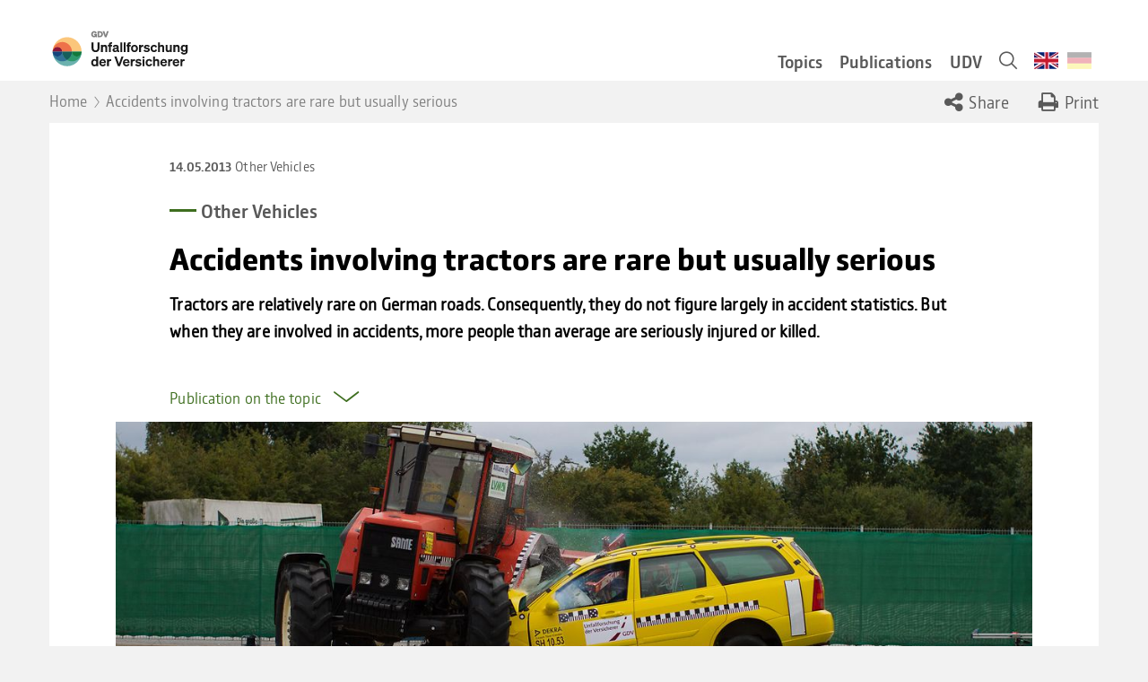

--- FILE ---
content_type: text/html;charset=UTF-8
request_url: https://www.udv.de/udv-en/accidents-involving-tractors-are-rare-but-usually-serious-75326
body_size: 9835
content:
<!DOCTYPE html>
<html lang="en" itemscope itemtype="http://schema.org/WebPage">

<head >
<meta charset="UTF-8"/>
<meta http-equiv="x-ua-compatible" content="ie=edge">
<title >Accidents involving tractors are rare but usually serious </title>
<meta name="description" content="
Tractors are relatively rare on German roads. Consequently, they do not figure largely in accident statistics. But when they are involved in..."/>
<meta name="viewport" content="width=device-width, initial-scale=1"/>
<link rel="apple-touch-icon" href="/resource/crblob/76344/5f1a7c2d701eae50e9b6ad3696ade226/appletouchicon-png-data.png">
<link rel="icon" type="image/png" sizes="32x32" href="/resource/crblob/76348/e358149a7e28cee8c034007634016682/favicon32-png-data.png">
<meta name="theme-color" content="#ffffff">
<link rel="canonical" href="https://www.udv.de/udv-en/accidents-involving-tractors-are-rare-but-usually-serious-75326"/>
<link rel="alternate" hreflang="de" href="https://www.udv.de/udv/themen/unfaelle-mit-traktoren-zwar-selten-aber-meist-schwer-80970"
title="German | German"/>
<meta name="robots" content="all"/>
<meta name="google-site-verification" content="i5ZcEHfWqJh19VwjPcjqllpPYnoTp84DCbKmNfZjFrA" />
<!-- Matomo -->
<script type="text/javascript" data-consent-category="c54">
var _paq = window._paq || [];
_paq.push(['requireConsent']);
_paq.push(['setConsentGiven']);
_paq.push(['trackPageView']);
_paq.push(['enableLinkTracking']);
(function () {
var u = "//analytic.gdv.de/";
_paq.push(['setTrackerUrl', u + 'matomo.php']);
_paq.push(['setSiteId', 31]);
var d = document, g = d.createElement('script'), s = d.getElementsByTagName('script')[0];
g.type = 'text/javascript';
g.async = true;
g.defer = true;
g.src = u + 'matomo.js';
s.parentNode.insertBefore(g, s);
})();
</script>
<!-- End Matomo Code -->
<!-- Matomo Tag Manager -->
<script type="text/javascript">
var _mtm = _mtm || [];
_mtm.push({'mtm.startTime': (new Date().getTime()), 'event': 'mtm.Start'});
var d=document, g=d.createElement('script'), s=d.getElementsByTagName('script')[0];
g.type='text/javascript';
g.async=true;
g.defer=true;
g.src='https://analytic.gdv.de/js/container_l9ORNYKz.js';
s.parentNode.insertBefore(g,s);
</script>
<!-- End Matomo Tag Manager -->
<meta name="format-detection" content="telephone=no">
<meta property="og:url" content="https://www.udv.de/udv-en/accidents-involving-tractors-are-rare-but-usually-serious-75326"/>
<meta property="og:type" content="article"/>
<meta property="og:title" content="Accidents involving tractors are rare but usually serious"/>
<meta property="og:locale" content="de_DE"/>
<meta property="og:description" content="
Tractors are relatively rare on German roads. Consequently, they do not figure largely in accident statistics. But when they are involved in accidents, more people than average are seriously injured or killed. "/>
<meta property="og:image" content="https://www.udv.de/resource/image/75320/2x1/640/320/8a85fda22d9a1bd8e2fbda85de4bdd7/77654A203EFF681FF5CB4C41D0BD6430/bild.jpg"/>
<meta property="og:image:width" content="640"/>
<meta property="og:image:height" content="320"/>
<meta name="twitter:card" content="summary_large_image">
<script>document.documentElement.className = document.documentElement.className.replace(/no-js/g, 'js');</script>
<link rel="stylesheet" href="https://www.udv.de/resource/themes/udv/css/udv-72616-7.css" />
</head>
<body id="top" class="category--lightgray-light" >
<a href="#" target=""
class="button button--text-icon button--icon-only button--nomargin category--darkgray-light-transparent-8 scroll-to-top "
>
<span>
<span class="color--white ">
<i class="icon-up-open-big icon-1-5x"></i>
</span>
</span>
</a>
<script>window.gdprAppliesGlobally=true;if(!("cmp_id" in window)){window.cmp_id=27090}if(!("cmp_params" in window)){window.cmp_params=""}if(!("cmp_host" in window)){window.cmp_host="c.delivery.consentmanager.net"}if(!("cmp_cdn" in window)){window.cmp_cdn="cdn.consentmanager.net"}if(!("cmp_proto" in window)){window.cmp_proto="https:"}window.cmp_getsupportedLangs=function(){var b=["DE","EN","FR","IT","NO","DA","FI","ES","PT","RO","BG","ET","EL","GA","HR","LV","LT","MT","NL","PL","SV","SK","SL","CS","HU","RU","SR","ZH","TR","UK","AR","BS"];if("cmp_customlanguages" in window){for(var a=0;a<window.cmp_customlanguages.length;a++){b.push(window.cmp_customlanguages[a].l.toUpperCase())}}return b};window.cmp_getRTLLangs=function(){return["AR"]};window.cmp_getlang=function(j){if(typeof(j)!="boolean"){j=true}if(j&&typeof(cmp_getlang.usedlang)=="string"&&cmp_getlang.usedlang!==""){return cmp_getlang.usedlang}var g=window.cmp_getsupportedLangs();var c=[];var f=location.hash;var e=location.search;var a="languages" in navigator?navigator.languages:[];if(f.indexOf("cmplang=")!=-1){c.push(f.substr(f.indexOf("cmplang=")+8,2).toUpperCase())}else{if(e.indexOf("cmplang=")!=-1){c.push(e.substr(e.indexOf("cmplang=")+8,2).toUpperCase())}else{if("cmp_setlang" in window&&window.cmp_setlang!=""){c.push(window.cmp_setlang.toUpperCase())}else{if(a.length>0){for(var d=0;d<a.length;d++){c.push(a[d])}}}}}if("language" in navigator){c.push(navigator.language)}if("userLanguage" in navigator){c.push(navigator.userLanguage)}var h="";for(var d=0;d<c.length;d++){var b=c[d].toUpperCase();if(g.indexOf(b)!=-1){h=b;break}if(b.indexOf("-")!=-1){b=b.substr(0,2)}if(g.indexOf(b)!=-1){h=b;break}}if(h==""&&typeof(cmp_getlang.defaultlang)=="string"&&cmp_getlang.defaultlang!==""){return cmp_getlang.defaultlang}else{if(h==""){h="EN"}}h=h.toUpperCase();return h};(function(){var n=document;var p=window;var f="";var b="_en";if("cmp_getlang" in p){f=p.cmp_getlang().toLowerCase();if("cmp_customlanguages" in p){for(var h=0;h<p.cmp_customlanguages.length;h++){if(p.cmp_customlanguages[h].l.toUpperCase()==f.toUpperCase()){f="en";break}}}b="_"+f}function g(e,d){var l="";e+="=";var i=e.length;if(location.hash.indexOf(e)!=-1){l=location.hash.substr(location.hash.indexOf(e)+i,9999)}else{if(location.search.indexOf(e)!=-1){l=location.search.substr(location.search.indexOf(e)+i,9999)}else{return d}}if(l.indexOf("&")!=-1){l=l.substr(0,l.indexOf("&"))}return l}var j=("cmp_proto" in p)?p.cmp_proto:"https:";var o=["cmp_id","cmp_params","cmp_host","cmp_cdn","cmp_proto"];for(var h=0;h<o.length;h++){if(g(o[h],"%%%")!="%%%"){window[o[h]]=g(o[h],"")}}var k=("cmp_ref" in p)?p.cmp_ref:location.href;var q=n.createElement("script");q.setAttribute("data-cmp-ab","1");var c=g("cmpdesign","");var a=g("cmpregulationkey","");q.src=j+"//"+p.cmp_host+"/delivery/cmp.php?id="+p.cmp_id+"&h="+encodeURIComponent(k)+(c!=""?"&cmpdesign="+encodeURIComponent(c):"")+(a!=""?"&cmpregulationkey="+encodeURIComponent(a):"")+("cmp_params" in p?"&"+p.cmp_params:"")+(n.cookie.length>0?"&__cmpfcc=1":"")+"&l="+f.toLowerCase()+"&o="+(new Date()).getTime();q.type="text/javascript";q.async=true;if(n.currentScript){n.currentScript.parentElement.appendChild(q)}else{if(n.body){n.body.appendChild(q)}else{var m=n.getElementsByTagName("body");if(m.length==0){m=n.getElementsByTagName("div")}if(m.length==0){m=n.getElementsByTagName("span")}if(m.length==0){m=n.getElementsByTagName("ins")}if(m.length==0){m=n.getElementsByTagName("script")}if(m.length==0){m=n.getElementsByTagName("head")}if(m.length>0){m[0].appendChild(q)}}}var q=n.createElement("script");q.src=j+"//"+p.cmp_cdn+"/delivery/js/cmp"+b+".min.js";q.type="text/javascript";q.setAttribute("data-cmp-ab","1");q.async=true;if(n.currentScript){n.currentScript.parentElement.appendChild(q)}else{if(n.body){n.body.appendChild(q)}else{var m=n.getElementsByTagName("body");if(m.length==0){m=n.getElementsByTagName("div")}if(m.length==0){m=n.getElementsByTagName("span")}if(m.length==0){m=n.getElementsByTagName("ins")}if(m.length==0){m=n.getElementsByTagName("script")}if(m.length==0){m=n.getElementsByTagName("head")}if(m.length>0){m[0].appendChild(q)}}}})();window.cmp_addFrame=function(b){if(!window.frames[b]){if(document.body){var a=document.createElement("iframe");a.style.cssText="display:none";a.name=b;document.body.appendChild(a)}else{window.setTimeout(window.cmp_addFrame,10,b)}}};window.cmp_rc=function(h){var b=document.cookie;var f="";var d=0;while(b!=""&&d<100){d++;while(b.substr(0,1)==" "){b=b.substr(1,b.length)}var g=b.substring(0,b.indexOf("="));if(b.indexOf(";")!=-1){var c=b.substring(b.indexOf("=")+1,b.indexOf(";"))}else{var c=b.substr(b.indexOf("=")+1,b.length)}if(h==g){f=c}var e=b.indexOf(";")+1;if(e==0){e=b.length}b=b.substring(e,b.length)}return(f)};window.cmp_stub=function(){var a=arguments;__cmapi.a=__cmapi.a||[];if(!a.length){return __cmapi.a}else{if(a[0]==="ping"){if(a[1]===2){a[2]({gdprApplies:gdprAppliesGlobally,cmpLoaded:false,cmpStatus:"stub",displayStatus:"hidden",apiVersion:"2.0",cmpId:31},true)}else{a[2]({gdprAppliesGlobally:gdprAppliesGlobally,cmpLoaded:false},true)}}else{if(a[0]==="getUSPData"){a[2]({version:1,uspString:window.cmp_rc("")},true)}else{if(a[0]==="getTCData"){__cmapi.a.push([].slice.apply(a))}else{if(a[0]==="addEventListener"||a[0]==="removeEventListener"){__cmapi.a.push([].slice.apply(a))}else{if(a.length==4&&a[3]===false){a[2]({},false)}else{__cmapi.a.push([].slice.apply(a))}}}}}}};window.cmp_msghandler=function(d){var a=typeof d.data==="string";try{var c=a?JSON.parse(d.data):d.data}catch(f){var c=null}if(typeof(c)==="object"&&c!==null&&"__cmpCall" in c){var b=c.__cmpCall;window.__cmp(b.command,b.parameter,function(h,g){var e={__cmpReturn:{returnValue:h,success:g,callId:b.callId}};d.source.postMessage(a?JSON.stringify(e):e,"*")})}if(typeof(c)==="object"&&c!==null&&"__cmapiCall" in c){var b=c.__cmapiCall;window.__cmapi(b.command,b.parameter,function(h,g){var e={__cmapiReturn:{returnValue:h,success:g,callId:b.callId}};d.source.postMessage(a?JSON.stringify(e):e,"*")})}if(typeof(c)==="object"&&c!==null&&"__uspapiCall" in c){var b=c.__uspapiCall;window.__uspapi(b.command,b.version,function(h,g){var e={__uspapiReturn:{returnValue:h,success:g,callId:b.callId}};d.source.postMessage(a?JSON.stringify(e):e,"*")})}if(typeof(c)==="object"&&c!==null&&"__tcfapiCall" in c){var b=c.__tcfapiCall;window.__tcfapi(b.command,b.version,function(h,g){var e={__tcfapiReturn:{returnValue:h,success:g,callId:b.callId}};d.source.postMessage(a?JSON.stringify(e):e,"*")},b.parameter)}};window.cmp_setStub=function(a){if(!(a in window)||(typeof(window[a])!=="function"&&typeof(window[a])!=="object"&&(typeof(window[a])==="undefined"||window[a]!==null))){window[a]=window.cmp_stub;window[a].msgHandler=window.cmp_msghandler;window.addEventListener("message",window.cmp_msghandler,false)}};window.cmp_addFrame("__cmapiLocator");window.cmp_addFrame("__cmpLocator");window.cmp_addFrame("__uspapiLocator");window.cmp_addFrame("__tcfapiLocator");window.cmp_setStub("__cmapi");window.cmp_setStub("__cmp");window.cmp_setStub("__tcfapi");window.cmp_setStub("__uspapi");</script>
<header>
<nav class="navbar">
<div class="container container--navbar category--white">
<div class="row">
<div class="columns small-12">
<div class="row align-justify align-bottom small-collapse mmedium-uncollapse">
<div class="columns hide-for-mmedium navbar__brand hide-for-print">
<a href="https://www.udv.de/udv-en" title="Home">
<div class="brand brand--narrow"></div>
</a>
</div>
<div class="columns show-for-mmedium navbar__brand">
<a href="https://www.udv.de/udv-en" title="Home">
<div class="brand brand--wide"></div>
</a>
</div>
<div class="columns shrink hide-for-print">
<ul class="menu menu--mega">
<li class="menu__item show-for-mmedium ">
<a class="semi-title semi-title--large" data-mega-target="menu_76094">Topics</a>
</li>
<li class="menu__item show-for-mmedium ">
<a href="https://www.udv.de/udv-en/publications"
class="semi-title semi-title--large"
>Publications</a>
</li>
<li class="menu__item show-for-mmedium ">
<a class="semi-title semi-title--large" data-mega-target="menu_76234">UDV</a>
</li>
<li class="menu__item menu__item--search ">
<a href="https://www.udv.de/udv-en/search-results"
class="semi-title semi-title--large" data-mega-target="search">
<i class="icon-search"></i>
</a>
</li>
<li class="menu__item show-for-mmedium menu__item--language">
<div class="navbar__language_wrapper">
<a href="https://www.udv.de/udv-en/accidents-involving-tractors-are-rare-but-usually-serious-75326" class="navbar__language"
title="United Kingdom">
<span class="navbar__language__flag navbar__language__flag--en navbar__language--active"></span>
</a>
<a href="https://www.udv.de/udv/themen/unfaelle-mit-traktoren-zwar-selten-aber-meist-schwer-80970" class="navbar__language"
title="Deutschland">
<span class="navbar__language__flag navbar__language__flag--de navbar__language--inactive"></span>
</a>
</div> </li>
<li class="menu__item navbar__hamburger hide-for-mmedium">
<a class="toggle-hamburger">
<i class="icon-menu"></i>
</a>
</li>
</ul>
</div>
</div>
</div>
</div>
</div>
<div id="dropdown" class="hide-for-print">
<div id="menu_76094" data-mega-menu
class="row small-collapse navbar__dropdown navbar__dropdown--hidden">
<div class="category--white">
<div class="columns small-12 navbar__title category--white">
<div class="row align-middle">
<div class="columns navbar__category ">
<div class="row">
<div class="columns small-12 hide-for-mmedium shrink-for-mmedium-and-up navbar__category-title">
<span class="title title--msmall color--bordeaux">Topics</span>
</div>
<div class="columns shrink align-self-right menu__close show-for-mmedium">
<a href="#" data-close-mega>
<span class="color--darkgray">
<i class="icon-cancel"></i>
</span>
</a>
</div>
</div>
<div class="row">
<div class="columns small-12">
<div class="navbar__submenu show-for-mmedium">
<div class="row">
<div class="columns column--margin-bottom small-12 mmedium-3">
<div class="row">
<div class="columns small-12 medium-4 mmedium-12">
<span class="semi-title semi-title--mregular color--bordeaux paragraph--bold">Vehicles</span>
</div>
<div class="columns small-11 small-offset-1 medium-offset-0 medium-8 mmedium-12">
<ul class="header__list">
<li class="header__list__item">
<a class="paragraph paragraph--regular color--black" href="https://www.udv.de/udv-en/topics/vehicles/occupant-protection" target="" >Occu&shy;pant protec&shy;tion</a> </li>
<li class="header__list__item">
<a class="paragraph paragraph--regular color--black" href="https://www.udv.de/udv-en/topics/vehicles/child-safety" target="" >Child safety</a> </li>
<li class="header__list__item">
<a class="paragraph paragraph--regular color--black" href="https://www.udv.de/udv-en/topics/vehicles/pedestrian-protection" target="" >Pede&shy;strian protec&shy;tion</a> </li>
<li class="header__list__item">
<a class="paragraph paragraph--regular color--black" href="https://www.udv.de/udv-en/topics/vehicles/cyclist-protection" target="" >Cyclist protec&shy;tion</a> </li>
<li class="header__list__item">
<a class="paragraph paragraph--regular color--black" href="https://www.udv.de/udv-en/topics/vehicles/driver-assistance-systems" target="" >Driver assi&shy;stance systems</a> </li>
<li class="header__list__item">
<a class="paragraph paragraph--regular color--black" href="https://www.udv.de/udv-en/topics/vehicles/automated-driving" target="" >Auto&shy;mated driving</a> </li>
<li class="header__list__item">
<a class="paragraph paragraph--regular color--black" href="https://www.udv.de/udv-en/topics/vehicles/technology" target="" >Tech&shy;no&shy;logy</a> </li>
<li class="header__list__item">
<a class="paragraph paragraph--regular color--black" href="https://www.udv.de/udv-en/topics/vehicles/truck" target="" >Truck</a> </li>
<li class="header__list__item">
<a class="paragraph paragraph--regular color--black" href="https://www.udv.de/udv-en/topics/vehicles/bus" target="" >Bus</a> </li>
<li class="header__list__item">
<a class="paragraph paragraph--regular color--black" href="https://www.udv.de/udv-en/topics/vehicles/motorcycle" target="" >Motor&shy;cycle</a> </li>
<li class="header__list__item">
<a class="paragraph paragraph--regular color--black" href="https://www.udv.de/udv-en/topics/vehicles/moped" target="" >Moped</a> </li>
<li class="header__list__item">
<a class="paragraph paragraph--regular color--black" href="https://www.udv.de/udv-en/topics/vehicles/other-vehicles" target="" >Other Vehicles</a> </li>
</ul>
</div>
</div>
</div>
<div class="columns column--margin-bottom small-12 mmedium-3">
<div class="row">
<div class="columns small-12 medium-4 mmedium-12">
<span class="semi-title semi-title--mregular color--bordeaux paragraph--bold">Road</span>
</div>
<div class="columns small-11 small-offset-1 medium-offset-0 medium-8 mmedium-12">
<ul class="header__list">
<li class="header__list__item">
<a class="paragraph paragraph--regular color--black" href="https://www.udv.de/udv-en/topics/road/motorway" target="" >Motorway</a> </li>
<li class="header__list__item">
<a class="paragraph paragraph--regular color--black" href="https://www.udv.de/udv-en/topics/road/rural-roads" target="" >Rural roads</a> </li>
<li class="header__list__item">
<a class="paragraph paragraph--regular color--black" href="https://www.udv.de/udv-en/topics/road/urban-roads" target="" >Urban roads</a> </li>
<li class="header__list__item">
<a class="paragraph paragraph--regular color--black" href="https://www.udv.de/udv-en/topics/road/intersections" target="" >Inter&shy;sec&shy;tions</a> </li>
<li class="header__list__item">
<a class="paragraph paragraph--regular color--black" href="https://www.udv.de/udv-en/topics/road/cycling-facilities" target="" >Cycling faci&shy;li&shy;ties</a> </li>
<li class="header__list__item">
<a class="paragraph paragraph--regular color--black" href="https://www.udv.de/udv-en/topics/road/pedestrian-facilities" target="" >Pede&shy;strian faci&shy;li&shy;ties</a> </li>
<li class="header__list__item">
<a class="paragraph paragraph--regular color--black" href="https://www.udv.de/udv-en/topics/road/rail-transport" target="" >Rail trans&shy;port</a> </li>
<li class="header__list__item">
<a class="paragraph paragraph--regular color--black" href="https://www.udv.de/udv-en/topics/road/traffic-safety-management" target="" >Traffic safety mana&shy;ge&shy;ment</a> </li>
</ul>
</div>
</div>
</div>
<div class="columns column--margin-bottom small-12 mmedium-3">
<div class="row">
<div class="columns small-12 medium-4 mmedium-12">
<span class="semi-title semi-title--mregular color--bordeaux paragraph--bold">Road user</span>
</div>
<div class="columns small-11 small-offset-1 medium-offset-0 medium-8 mmedium-12">
<ul class="header__list">
<li class="header__list__item">
<a class="paragraph paragraph--regular color--black" href="https://www.udv.de/udv-en/topics/road-user/traffic-climate" target="" >Traffic climate</a> </li>
<li class="header__list__item">
<a class="paragraph paragraph--regular color--black" href="https://www.udv.de/udv-en/topics/road-user/traffic-violations" target="" >Traffic viola&shy;tions</a> </li>
<li class="header__list__item">
<a class="paragraph paragraph--regular color--black" href="https://www.udv.de/udv-en/topics/road-user/distraction" target="" >Distrac&shy;tion</a> </li>
<li class="header__list__item">
<a class="paragraph paragraph--regular color--black" href="https://www.udv.de/udv-en/topics/road-user/driver-education" target="" >Driver educa&shy;tion</a> </li>
<li class="header__list__item">
<a class="paragraph paragraph--regular color--black" href="https://www.udv.de/udv-en/topics/road-user/driving-competence" target="" >Driving compe&shy;tence</a> </li>
<li class="header__list__item">
<a class="paragraph paragraph--regular color--black" href="https://www.udv.de/udv-en/topics/road-user/requirements-for-drivers" target="" >Requi&shy;re&shy;ments for drivers</a> </li>
<li class="header__list__item">
<a class="paragraph paragraph--regular color--black" href="https://www.udv.de/udv-en/topics/road-user/road-safety-education" target="" >Road safety educa&shy;tion</a> </li>
<li class="header__list__item">
<a class="paragraph paragraph--regular color--black" href="https://www.udv.de/udv-en/topics/road-user/e-mobility" target="" >E-mobi&shy;lity</a> </li>
<li class="header__list__item">
<a class="paragraph paragraph--regular color--black" href="https://www.udv.de/udv-en/topics/road-user/way-to-school" target="" >Way to school</a> </li>
</ul>
</div>
</div>
</div> </div>
</div>
</div>
</div>
</div>
</div>
</div>
</div>
</div>
<div id="menu_74950" data-mega-menu
class="row small-collapse navbar__dropdown navbar__dropdown--hidden">
<div class="category--white">
<div class="columns small-12 navbar__title category--white">
<div class="row align-middle">
<div class="columns navbar__category navbar__category__no-submenu">
<div class="row">
<div class="columns small-12 shrink-for-mmedium-and-up navbar__category-title">
<a href="https://www.udv.de/udv-en/publications" class="color--bordeaux title title--msmall">
Publications
</a>
</div>
<div class="columns shrink align-self-right menu__close show-for-mmedium">
<a href="#" data-close-mega>
<span class="color--darkgray">
<i class="icon-cancel"></i>
</span>
</a>
</div>
</div>
</div>
</div>
</div>
</div>
</div>
<div id="menu_76234" data-mega-menu
class="row small-collapse navbar__dropdown navbar__dropdown--hidden">
<div class="category--white">
<div class="columns small-12 navbar__title category--white">
<div class="row align-middle">
<div class="columns navbar__category ">
<div class="row">
<div class="columns small-12 hide-for-mmedium shrink-for-mmedium-and-up navbar__category-title">
<span class="title title--msmall color--bordeaux">UDV</span>
</div>
<div class="columns shrink align-self-right menu__close show-for-mmedium">
<a href="#" data-close-mega>
<span class="color--darkgray">
<i class="icon-cancel"></i>
</span>
</a>
</div>
</div>
<div class="row">
<div class="columns small-12">
<div class="navbar__submenu show-for-mmedium">
<div class="row">
<div class="columns column--margin-bottom small-12 mmedium-3">
<div class="row">
<div class="columns small-12 medium-4 mmedium-12">
<span class="semi-title semi-title--mregular color--bordeaux paragraph--bold"> </span>
</div>
<div class="columns small-11 small-offset-1 medium-offset-0 medium-8 mmedium-12">
<ul class="header__list">
<li class="header__list__item">
<a class="paragraph paragraph--regular color--black" href="https://www.udv.de/udv-en/udv/76230/about-us-76142" target="" >About us</a> </li>
<li class="header__list__item">
<a class="paragraph paragraph--regular color--black" href="https://www.udv.de/udv-en/udv/76230/contacts-76164" target="" >Contacts</a> </li>
<li class="header__list__item">
<a class="paragraph paragraph--regular color--black" href="https://www.udv.de/udv-en/udv/76230/contact-form-76204" target="" >Contact form</a> </li>
<li class="header__list__item">
<a class="paragraph paragraph--regular color--black" href="https://www.udv.de/udv-en/udv/76230/arrival-berlin-office--76154" target="" >Arrival Berlin office</a> </li>
</ul>
</div>
</div>
</div>
<div class="columns column--margin-bottom small-12 mmedium-3">
<div class="row">
<div class="columns small-12 medium-4 mmedium-12">
<span class="semi-title semi-title--mregular color--bordeaux paragraph--bold"> </span>
</div>
<div class="columns small-11 small-offset-1 medium-offset-0 medium-8 mmedium-12">
<ul class="header__list">
<li class="header__list__item">
<a class="paragraph paragraph--regular color--black" href="https://www.youtube.com/user/Unfallforschung/" target="_blank" >Youtube</a> </li>
</ul>
</div>
</div>
</div> </div>
</div>
</div>
</div>
</div>
</div>
</div>
</div>
</div>
<div class="row small-collapse navbar__dropdown navbar__dropdown--language category--white navbar__dropdown--hidden">
<div class="columns small-12 navbar__title">
<div class="row align-middle">
<div class="columns navbar__category">
<div class="row">
<div class="columns small-12 navbar__category-title">
<div class="row">
<div class="columns">
<span class="title title--msmall color--lightgray-light">Land</span>
</div>
<div class="columns shrink">
<div class="navbar__language_wrapper">
<a href="https://www.udv.de/udv-en/accidents-involving-tractors-are-rare-but-usually-serious-75326" class="navbar__language"
title="United Kingdom">
<span class="navbar__language__flag navbar__language__flag--en navbar__language--active"></span>
</a>
<a href="https://www.udv.de/udv/themen/unfaelle-mit-traktoren-zwar-selten-aber-meist-schwer-80970" class="navbar__language"
title="Deutschland">
<span class="navbar__language__flag navbar__language__flag--de navbar__language--inactive"></span>
</a>
</div> </div>
</div>
</div>
</div>
</div>
</div>
</div>
</div>
</div>
<div id="search" data-mega-menu
class="row hide-for-print small-collapse navbar__dropdown navbar__search navbar__dropdown--hidden hide-for-print">
<div class="category--white flex-container flex-dir-column align-right">
<div class="columns shrink menu__close show-for-mmedium">
<a href="#" data-close-mega>
<span class="color--darkgray-light">
<i class="icon-cancel"></i>
</span>
</a>
</div>
<div class="columns small-12">
<form class="" action="https://www.udv.de/service/suche/udv-en/76318" method="get" role="search" autocomplete="off" novalidate>
<div class="row align-justify">
<div class="columns small-12 medium-expand navbar__search_input field field--input field--input--bordeaux gdv__search_autosuggest">
<label class="title title--msmall color--bordeaux">
Search
</label>
<input id="searchterm" name="query" value="" data-gdv-autosuggest="https://www.udv.de/service/suche/udv-en/76318?rootNavigationId=75650"
type="text" class=" category--lightgray-light gdv__input"
placeholder="Search term">
</div>
<div class="columns small-12 shrink-for-medium-and-up">
<button type="submit"
class="button semi-title semi-title--mregular button--fullwidth button--nomargin category--transparent border border--bordeaux color--bordeaux "
>
<span>
<span class="semi-title semi-title--mregular color--bordeaux">Search</span>
</span>
</button>
</div>
</div>
</form> </div>
</div>
</div>
</nav>
</header>
<main itemprop="mainContentOfPage">
<div class="container">
<div class="row row--padding-bottom-05rem row--padding-top-05rem">
<div class="columns">
<div class="breadcrumbs__inner">
<a class="breadcrumb__item paragraph paragraph--regular color--black"
href="https://www.udv.de/udv-en">Home</a>
<span class="breadcrumb__item paragraph paragraph--regular color--black-transparent-8">Accidents involving tractors are rare but usually serious</span>
</div>
</div><div class="columns small-12 shrink-for-large-and-up hide-for-print">
<div class="social_media__container">
<div class="social_media__container__links">
<a href="https://www.facebook.com/sharer/sharer.php?u=https://www.udv.de/udv-en/accidents-involving-tractors-are-rare-but-usually-serious-75326" class="icon__link"
rel="noopener noreferrer" target="_blank">
<span class="icon__text hide-for-large">
<i class="icon-facebook color--darkgray icon-1-5x"></i>
</span>
</a>
<a href="https://x.com/share?text=Accidents involving tractors are rare but usually serious&amp;lang=en&amp;url=https://www.udv.de/udv-en/accidents-involving-tractors-are-rare-but-usually-serious-75326" class="icon__link"
rel="noopener noreferrer" target="_blank">
<span class="icon__text hide-for-large">
<i class="icon-twitter color--darkgray icon-1-5x"></i>
</span>
</a>
<a href="https://www.linkedin.com/shareArticle?mini=true&amp;url=https://www.udv.de/udv-en/accidents-involving-tractors-are-rare-but-usually-serious-75326" class="icon__link"
rel="noopener noreferrer" target="_blank">
<span class="icon__text hide-for-large">
<i class="icon-linkedin color--darkgray icon-1-5x"></i>
</span>
</a>
<a href="https://www.xing.com/spi/shares/new?url=https://www.udv.de/udv-en/accidents-involving-tractors-are-rare-but-usually-serious-75326" class="icon__link"
rel="noopener noreferrer" target="_blank">
<span class="icon__text hide-for-large">
<i class="icon-xing color--darkgray icon-1-5x"></i>
</span>
</a>
<a href="whatsapp://send?text=Accidents involving tractors are rare but usually serious https://www.udv.de/udv-en/accidents-involving-tractors-are-rare-but-usually-serious-75326" class="icon__link"
rel="noopener noreferrer" target="_blank">
<span class="icon__text hide-for-large">
<i class="icon-whatsapp color--darkgray icon-1-5x"></i>
</span>
</a>
<a href="fb-messenger://share/?link=https://www.udv.de/udv-en/accidents-involving-tractors-are-rare-but-usually-serious-75326" class="icon__link"
rel="noopener noreferrer" target="_blank">
<span class="icon__text hide-for-large">
<i class="icon-messenger color--darkgray icon-1-5x"></i>
</span>
</a>
<a href="#" class="icon__link" data-toggle=socialMedia
rel="noopener noreferrer" target="">
<span class="icon__text show-for-large">
<i class="icon-share color--darkgray icon-1-5x"></i>
<span class="show-for-large">
<span class="paragraph paragraph--mregular color--darkgray">Share</span>
</span>
</span>
</a>
<a href="mailto:?body=https://www.udv.de/udv-en/accidents-involving-tractors-are-rare-but-usually-serious-75326" class="icon__link"
rel="noopener noreferrer" target="_self">
<span class="icon__text hide-for-large">
<i class="icon-mail-alt color--darkgray icon-1-5x"></i>
</span>
</a>
<a href="javascript:if(window.print)window.print()" class="icon__link"
rel="noopener noreferrer" target="_self">
<span class="icon__text show-for-large">
<i class="icon-print color--darkgray icon-1-5x"></i>
<span class="show-for-large">
<span class="paragraph paragraph--mregular color--darkgray">Print</span>
</span>
</span>
</a>
</div>
<div class="social_media__container__dropdown" id="socialMedia" data-toggler=".open">
<ul class="category--darkgray">
<li>
<a href="https://www.facebook.com/sharer/sharer.php?u=https://www.udv.de/udv-en/accidents-involving-tractors-are-rare-but-usually-serious-75326" class="icon__link"
rel="noopener noreferrer" target="_blank">
<span class="icon__text ">
<i class="icon-facebook color--white icon-1-5x"></i>
<span class="">
<span class="paragraph paragraph--mregular color--white">Face&shy;book</span>
</span>
</span>
</a>
</li>
<li>
<a href="https://x.com/share?text=Accidents involving tractors are rare but usually serious&amp;lang=en&amp;url=https://www.udv.de/udv-en/accidents-involving-tractors-are-rare-but-usually-serious-75326" class="icon__link"
rel="noopener noreferrer" target="_blank">
<span class="icon__text ">
<i class="icon-twitter color--white icon-1-5x"></i>
<span class="">
<span class="paragraph paragraph--mregular color--white">X</span>
</span>
</span>
</a>
</li>
<li>
<a href="https://www.linkedin.com/shareArticle?mini=true&amp;url=https://www.udv.de/udv-en/accidents-involving-tractors-are-rare-but-usually-serious-75326" class="icon__link"
rel="noopener noreferrer" target="_blank">
<span class="icon__text ">
<i class="icon-linkedin color--white icon-1-5x"></i>
<span class="">
<span class="paragraph paragraph--mregular color--white">Lin&shy;ke&shy;dIn</span>
</span>
</span>
</a>
</li>
<li>
<a href="https://www.xing.com/spi/shares/new?url=https://www.udv.de/udv-en/accidents-involving-tractors-are-rare-but-usually-serious-75326" class="icon__link"
rel="noopener noreferrer" target="_blank">
<span class="icon__text ">
<i class="icon-xing color--white icon-1-5x"></i>
<span class="">
<span class="paragraph paragraph--mregular color--white">Xing</span>
</span>
</span>
</a>
</li>
<li class="hide-for-medium">
<a href="fb-messenger://share/?link=https://www.udv.de/udv-en/accidents-involving-tractors-are-rare-but-usually-serious-75326" class="icon__link"
rel="noopener noreferrer" target="_blank">
<span class="icon__text ">
<i class="icon-messenger color--white icon-1-5x"></i>
<span class="">
<span class="paragraph paragraph--mregular color--white">Mes&shy;sen&shy;ger</span>
</span>
</span>
</a>
</li>
<li class="hide-for-medium">
<a href="whatsapp://send?text=Accidents involving tractors are rare but usually serious https://www.udv.de/udv-en/accidents-involving-tractors-are-rare-but-usually-serious-75326" class="icon__link"
rel="noopener noreferrer" target="_blank">
<span class="icon__text ">
<i class="icon-whatsapp color--white icon-1-5x"></i>
<span class="">
<span class="paragraph paragraph--mregular color--white">Whats&shy;App</span>
</span>
</span>
</a>
</li>
<li>
<a href="mailto:?body=https://www.udv.de/udv-en/accidents-involving-tractors-are-rare-but-usually-serious-75326" class="icon__link"
rel="noopener noreferrer" target="_self">
<span class="icon__text ">
<i class="icon-mail-alt color--white icon-1-5x"></i>
<span class="">
<span class="paragraph paragraph--mregular color--white">Mail</span>
</span>
</span>
</a>
</li>
</ul>
</div>
</div>
</div> </div>
<div class="row">
<div class="columns article__wrapper">
<article class="category--white article__container rich-text" itemprop="mainEntity"
itemscope itemtype="http://schema.org/Article">
<header>
<span class="semi-title semi-title--small color--darkgray article__date">14.05.2013</span>
<a class="paragraph paragraph--small color--darkgray"
href="https://www.udv.de/udv-en/topics/vehicles/other-vehicles"
title="Other Vehicles">Other Vehicles</a>
<div class="gdv_overline ">
<span class="gdv_overline__dash category--green hide-for-print"></span>
<span class="semi-title semi-title--mlarge paragraph--semibold color--darkgray">Other Vehic&shy;les</span>
</div>
<h1 class="title title--mlarge color--black">Acci&shy;dents invol&shy;ving trac&shy;tors are rare but usually serious</h1>
</header>
<p class="paragraph paragraph--bold column--margin-bottom">
Tractors are relatively rare on German roads. Consequently, they do not figure largely in accident statistics. But when they are involved in accidents, more people than average are seriously injured or killed. </p>
<div class="hide" data-anchor-module-target></div>
<div class="hide-for-print columns small-12 article__image">
<div class="row">
<p class="clear-embedded"></p>
<div class="columns card columns--margin-bottom small-12 print-12 card--image clear-embedded">
<div class="category--transparent">
<div class="row row--padding small-collapse align-center">
<div class="columns small-12 img__wrapper print-8 ">
<div class="img-flex-height img--full-width placeholder__small--3x1 placeholder__medium--3x1 placeholder__mmedium--3x1 placeholder__large--3x1 placeholder__xlarge--3x1 category--darkgray "
>
<div
data-class="img-flex-height img--full-width"
data-alt=" (© Küppers/UDV)"
data-title=" (© Küppers/UDV)"
data-gdv-interchange="[https://www.udv.de/resource/image/75320/3x1/640/213/71d9514f7385ff54fa3764b0c09b74e7/B6BD4E794F057AA16DCA39361C152E99/bild.jpg, small], [https://www.udv.de/resource/image/75320/3x1/1024/341/71d9514f7385ff54fa3764b0c09b74e7/CDEE8CC3BDFCB361A8A2706CFC1E90BA/bild.jpg, medium], [https://www.udv.de/resource/image/75320/3x1/1200/400/71d9514f7385ff54fa3764b0c09b74e7/098BBD289717123018C1082EDF5A2E50/bild.jpg, large]"
></div>
</div>
</div>
<div class="columns small-12 print-8 img__text">
<div class="row">
<div class="columns small-12 print-3 large-expand large-text-right img__subtitle">
<span class="paragraph paragraph--small color--darkgray-light">© Küp&shy;pers/UDV</span>
</div>
</div>
</div>
</div>
</div>
</div> </div>
</div>
<p>For this reason, the UDV joined forces with the insurance companies Allianz and LVM to investigate where accidents involving tractors happen, the kind of accidents they are and the circumstances under which they occur. To this end, a database of 1010 accidents that occurred from 2006 to 2008 throughout Germany was set up and analyzed.</p><p>Accidents involving tractors tend to occur when they cross a larger road, turn into a larger road from a smaller road or turn off into a smaller road from a larger road. Failure to adhere to rules about priority and errors made when turning off a road are the most frequent causes of accidents.</p><p>The other party involved in the accident is most often a car (62.2% of accidents), but the involvement of two-wheel motor vehicles in these accidents is also conspicuously high (21.2%). The situation looks even more dramatic for motorcyclists if you consider only the numbers of seriously injured and fatalities. Motorcyclists account for more of these (39.8%) than car drivers (38.2%). As shown by a realistic crash test carried out by the UDV (www.youtube.com/unfallforschung), a motorcyclist has virtually no chance of surviving a collision with a tractor at 70 km/h.</p><h3>Summary of findings</h3><ul class="rte--list"><li>Serious accidents happen outside built-up areas, in particular.</li><li>A disproportionately high number of young drivers are involved in the accidents.</li><li>The accidents tend to occur at intersections, junctions (e.g. with farm tracks), curves and at entrances and exits properties.</li><li>There are a large number of serious motorcycle accidents.</li><li>Serious rear-end collisions involving cars with tractors occur at night.</li></ul><p>To mitigate or totally avoid accidents with tractors, the UDV’s recommendations include the following measures:</p><ul class="rte--list"><li>Young tractor drivers must be better trained.</li><li>All road users must be even better informed about the risk of this particular kind of accident.</li><li>Tractors with and without trailers must be made more conspicuous. This could be achieved, for example, if all-round lights, reflective tape, side lights and contour marking were approved.</li><li>Tail lights and indicator lights should be both larger and more stable.</li><li>Agricultural trailers should have a side underrun protection system.</li><li>Tractors should be equipped with lane departure warning systems.</li></ul><p class="clear-embedded"></p>
<div class="columns small-12 print-12 tabs__container columns--margin-bottom clear-embedded">
<div class="row row--margin-top-1rem row--margin-bottom-1rem">
<div class="columns small-12">
<p class="title title--mmsmall color--green"></p>
</div>
</div>
<div class="row">
<div class="columns">
<ul class="tabs" data-tabs id="tabs-75324" data-deep-link="true">
<li class="tabs-title is-active">
<a href="#tab-75322" title="Publication on the topic "
class="paragraph paragraph--large paragraph--bold color--green">Publication on the topic </a>
</li>
</ul>
<div class="tabs-content" data-tabs-content="tabs-75324">
<div class="tabs-panel is-active" id="tab-75322">
<div class="row">
<div class="columns small-12 rich-text color--black">
<p><a href="https://www.udv.de/resource/blob/74654/7311616c35609947c63327c6b49374a8/21-e-traktoren-data.pdf" target="_blank" rel="noopener" class="rich-text-link">Risk of tractors in road traffic</a></p><h1><br/></h1> </div>
</div>
</div> </div>
</div>
</div>
</div>
<div class="columns small-12 print-12 hide" data-anchor-module data-tabs-id="tabs-75324">
<div class="row">
<div class="columns">
<ul class="anchor-tabs" id="anchors-75324">
<li class="anchor-title">
<a href="#tab-75322" title="Publication on the topic "
class="paragraph paragraph--regular color--green">
Publication on the topic
<span class="color--green linkIcon">
<i class="icon-right-open-big icon-2x "></i>
</span>
</a>
</li>
</ul>
</div>
</div>
</div>
<span class="link__text">
<a href="https://www.udv.de/udv-en">
<i class="icon-left-open-big color--green "></i>
</a>
<a class="paragraph paragraph--mregular color--green"
title="Back to homepage"
href="https://www.udv.de/udv-en">Back to homepage</a>
</span> </article>
</div>
<div class="columns small-12 hide-for-print">
<div class="gdv_overline gdv_overline--start">
<span class="gdv_overline__dash category--green hide-for-print"></span>
<span class="semi-title semi-title--mlarge paragraph--semibold color--darkgray">Rela&shy;ted Con&shy;tents</span>
</div>
</div>
<div class="hide-for-print columns small-12">
<div class="row">
<div class="columns small-12 print-12">
<div class="row">
<div class="columns tile columns--margin-bottom tile--distribution small-12 medium-6 print-6 tile--placeholders ">
<div class="row row--padding small-collapse">
<div class="columns small-12 float-none-for-print img__parent img--zoom">
<a href="https://www.udv.de/udv-en/the-role-of-farm-tractors-in-traffic-accidents-155000" title="The role of farm tractors in traffic accidents" target="_self" class=""
>
<div class="img-flex-height img--full-width placeholder__small--2x1 placeholder__medium--3x2 placeholder__mmedium--3x2 placeholder__large--2x1 placeholder__xlarge--2x1 category--darkgray "
>
<div
data-class="img-flex-height img--full-width"
data-alt=" (© Almonat /UDV)"
data-title=" (© Almonat /UDV)"
data-gdv-interchange="[https://www.udv.de/resource/image/155008/2x1/640/320/1b13057fc011bbf7e4626218b44e5663/1D18C7A6C367D173073510A842EF267E/traktoren-im-verkehrsunfallgeschehen-bild.jpg, small], [https://www.udv.de/resource/image/155008/3x2/1024/683/9aad801e14c6006f69623c459dc1278f/B8308E1113B31732D34160FF3E74F30C/traktoren-im-verkehrsunfallgeschehen-bild.jpg, medium], [https://www.udv.de/resource/image/155008/2x1/1200/600/1b13057fc011bbf7e4626218b44e5663/E366F387137E2639F1563F13F04712C8/traktoren-im-verkehrsunfallgeschehen-bild.jpg, large]"
></div>
</div>
<div class="img__overlay">
</div>
</a>
</div>
<div class="columns small-12 float-none-for-print tile__content category--white small-collapse">
<div class="row">
<div class="columns small-12 row--margin-top-1rem">
<div class="row row--padding small-collapse ">
<div class="columns row--padding shrink print-12">
<div class="gdv_overline ">
<span class="gdv_overline__dash category--green show-for-large hide-for-print"></span>
<span class="semi-title semi-title--mregular paragraph--semibold color--darkgray">Ohter Vehic&shy;les</span>
</div>
</div>
</div>
<a href="https://www.udv.de/udv-en/the-role-of-farm-tractors-in-traffic-accidents-155000" title="The role of farm tractors in traffic accidents" target="_self" class=""
>
<div class="row row--padding small-collapse tile__title">
<div class="columns row--padding shrink">
<p class="title title--mmsmall color--black">The role of farm trac&shy;tors in traf&shy;fic acci&shy;dents</p>
</div>
</div>
</a>
</div>
<div class="columns columns--fill-height small-12 ">
<div class="row align-bottom align-right">
<div class="columns shrink">
<a href="https://www.udv.de/udv-en/the-role-of-farm-tractors-in-traffic-accidents-155000" target="_self"
class="button button--text-icon button--icon-only button--nomargin category--bordeaux "
>
<span>
<span class="color--white icon__extra-margin">
<i class="icon-right-open-big icon-1-5x"></i>
</span>
</span>
</a>
</div>
</div>
</div>
</div>
</div>
</div>
</div> </div>
</div> </div>
</div> </div> </div>
</main>
<div class="row">
</div>
<footer>
<div class="category--white">
<div class="row row--margin-top-3rem small-collapse columns hide-for-print">
<div class="row footer__logo align-center row--padding-top-2rem">
<div class="columns small-12">
<a href="https://www.udv.de/udv-en"
title="Home">
<div class="brand brand--wide brand--center"></div>
</a>
</div>
</div>
<div class="row row--margin-top-4rem row--margin-bottom-3rem show-for-large">
<div class="columns small-12 medium-3">
<div class="row">
<div class="columns small-12 row--margin-bottom-1rem">
<span class="title title--medium color--bordeaux">Vehicles</span>
</div>
<div class="columns small-12">
<a class="title title--regular color--darkgray" href="https://www.udv.de/udv-en/topics/vehicles/occupant-protection" target="" >Occu&shy;pant protec&shy;tion</a></div><div class="columns small-12">
<a class="title title--regular color--darkgray" href="https://www.udv.de/udv-en/topics/vehicles/child-safety" target="" >Child safety</a></div><div class="columns small-12">
<a class="title title--regular color--darkgray" href="https://www.udv.de/udv-en/topics/vehicles/pedestrian-protection" target="" >Pede&shy;strian protec&shy;tion</a></div><div class="columns small-12">
<a class="title title--regular color--darkgray" href="https://www.udv.de/udv-en/topics/vehicles/cyclist-protection" target="" >Cyclist protec&shy;tion</a></div><div class="columns small-12">
<a class="title title--regular color--darkgray" href="https://www.udv.de/udv-en/topics/vehicles/driver-assistance-systems" target="" >Driver assi&shy;stance systems</a></div><div class="columns small-12">
<a class="title title--regular color--darkgray" href="https://www.udv.de/udv-en/topics/vehicles/automated-driving" target="" >Auto&shy;mated driving</a></div><div class="columns small-12">
<a class="title title--regular color--darkgray" href="https://www.udv.de/udv-en/topics/vehicles/technology" target="" >Tech&shy;no&shy;logy</a></div><div class="columns small-12">
<a class="title title--regular color--darkgray" href="https://www.udv.de/udv-en/topics/vehicles/truck" target="" >Truck</a></div><div class="columns small-12">
<a class="title title--regular color--darkgray" href="https://www.udv.de/udv-en/topics/vehicles/bus" target="" >Bus</a></div><div class="columns small-12">
<a class="title title--regular color--darkgray" href="https://www.udv.de/udv-en/topics/vehicles/motorcycle" target="" >Motor&shy;cycle</a></div><div class="columns small-12">
<a class="title title--regular color--darkgray" href="https://www.udv.de/udv-en/topics/vehicles/moped" target="" >Moped</a></div><div class="columns small-12">
<a class="title title--regular color--darkgray" href="https://www.udv.de/udv-en/topics/vehicles/other-vehicles" target="" >Other Vehicles</a></div> </div>
</div><div class="columns small-12 medium-3">
<div class="row">
<div class="columns small-12 row--margin-bottom-1rem">
<span class="title title--medium color--bordeaux">Road</span>
</div>
<div class="columns small-12">
<a class="title title--regular color--darkgray" href="https://www.udv.de/udv-en/topics/road/motorway" target="" >Motorway</a></div><div class="columns small-12">
<a class="title title--regular color--darkgray" href="https://www.udv.de/udv-en/topics/road/rural-roads" target="" >Rural roads</a></div><div class="columns small-12">
<a class="title title--regular color--darkgray" href="https://www.udv.de/udv-en/topics/road/urban-roads" target="" >Urban roads</a></div><div class="columns small-12">
<a class="title title--regular color--darkgray" href="https://www.udv.de/udv-en/topics/road/intersections" target="" >Inter&shy;sec&shy;tions</a></div><div class="columns small-12">
<a class="title title--regular color--darkgray" href="https://www.udv.de/udv-en/topics/road/cycling-facilities" target="" >Cycling faci&shy;li&shy;ties</a></div><div class="columns small-12">
<a class="title title--regular color--darkgray" href="https://www.udv.de/udv-en/topics/road/pedestrian-facilities" target="" >Pede&shy;strian faci&shy;li&shy;ties</a></div><div class="columns small-12">
<a class="title title--regular color--darkgray" href="https://www.udv.de/udv-en/topics/road/rail-transport" target="" >Rail trans&shy;port</a></div><div class="columns small-12">
<a class="title title--regular color--darkgray" href="https://www.udv.de/udv-en/topics/road/traffic-safety-management" target="" >Traffic safety mana&shy;ge&shy;ment</a></div> </div>
</div><div class="columns small-12 medium-3">
<div class="row">
<div class="columns small-12 row--margin-bottom-1rem">
<span class="title title--medium color--bordeaux">Road user</span>
</div>
<div class="columns small-12">
<a class="title title--regular color--darkgray" href="https://www.udv.de/udv-en/topics/road-user/traffic-climate" target="" >Traffic climate</a></div><div class="columns small-12">
<a class="title title--regular color--darkgray" href="https://www.udv.de/udv-en/topics/road-user/traffic-violations" target="" >Traffic viola&shy;tions</a></div><div class="columns small-12">
<a class="title title--regular color--darkgray" href="https://www.udv.de/udv-en/topics/road-user/distraction" target="" >Distrac&shy;tion</a></div><div class="columns small-12">
<a class="title title--regular color--darkgray" href="https://www.udv.de/udv-en/topics/road-user/driver-education" target="" >Driver educa&shy;tion</a></div><div class="columns small-12">
<a class="title title--regular color--darkgray" href="https://www.udv.de/udv-en/topics/road-user/driving-competence" target="" >Driving compe&shy;tence</a></div><div class="columns small-12">
<a class="title title--regular color--darkgray" href="https://www.udv.de/udv-en/topics/road-user/requirements-for-drivers" target="" >Requi&shy;re&shy;ments for drivers</a></div><div class="columns small-12">
<a class="title title--regular color--darkgray" href="https://www.udv.de/udv-en/topics/road-user/road-safety-education" target="" >Road safety educa&shy;tion</a></div><div class="columns small-12">
<a class="title title--regular color--darkgray" href="https://www.udv.de/udv-en/topics/road-user/e-mobility" target="" >E-mobi&shy;lity</a></div><div class="columns small-12">
<a class="title title--regular color--darkgray" href="https://www.udv.de/udv-en/topics/road-user/way-to-school" target="" >Way to school</a></div> </div>
</div><div class="columns small-12 medium-3">
<div class="row">
<div class="columns small-12 row--margin-bottom-1rem">
<span class="title title--medium color--bordeaux">UDV</span>
</div>
<div class="columns small-12">
<a class="title title--regular color--darkgray" href="https://www.udv.de/udv-en/udv/76230/about-us-76142" target="" >About us</a></div><div class="columns small-12">
<a class="title title--regular color--darkgray" href="https://www.udv.de/udv-en/udv/76230/contact-form-76204" target="" >Contact form</a></div><div class="columns small-12">
<a class="title title--regular color--darkgray" href="https://www.udv.de/udv-en/publications" target="" >Publi&shy;ca&shy;tions</a></div><div class="columns small-12">
<a class="title title--regular color--darkgray" href="https://www.gdv.de/en" target="_blank" >GDV</a></div> </div>
</div> </div>
<div class="row hide-for-large align-center row--margin-top-2rem">
<div class="columns shrink">
<ul class="footer__list footer__list--small">
<li><a class="semi-title semi-title--large color--darkgray" href="https://www.udv.de/udv-en/topics/vehicles" target="" >Vehicles</a></li>
<li><a class="semi-title semi-title--large color--darkgray" href="https://www.udv.de/udv-en/topics/road" target="" >Road</a></li>
<li><a class="semi-title semi-title--large color--darkgray" href="https://www.udv.de/udv-en/topics/road-user" target="" >Road user</a></li>
</ul>
</div>
</div>
</div>
<div class="category--bordeaux">
<div class="row align-center">
<div class="footer__impress columns shrink">
<span class="paragraph paragraph--regular color--white-transparent-8">
<span class="footer__impress__links">
<a class="color--white-transparent-8" href="https://www.udv.de/udv-en/legal-notice-76266" target="" >Legal notice</a> &nbsp;|&nbsp;
<a class="color--white-transparent-8" href="https://www.udv.de/udv-en/data-protection-85848" target="" >Data protec&shy;tion</a> </span>
<span>
Copyright 2003 - 2025 by GDV Gesamtverband der Deutschen Versicherungswirtschaft e.V.
</span>
</span>
</div>
</div>
</div>
</div>
</footer><div class="privacy-overlay-template" style="display: none">
<div class="p-overlay__wrapper">
<div class="p-overlay__content">
<p class="title title--medium color--green">External content</p>
<p>Zum Einblenden des <strong>externen Inhalts</strong> bitte anklicken. Mit Anklicken stimmen Sie zu, dass Daten an Drittanbieter wie bspw. Google, Facebook, Twitter, Instagram übertragen werden. Weitere Informationen finden Sie in unserer <a href="https://www.udv.de/udv-en/data-protection-85848" target="_blank" rel="noopener" class="rich-text-link">Datenschutzerklärung</a>.</p> </div>
<div class="p-overlay__footer">
<a href="#" target=""
class="button button--text-icon button--nomargin category--green privacy-unblock semi-title--mregular">
<span>
<span class="semi-title semi-title--mregular color--white">External content</span>
<span class="color--white ">
<i class="icon-right-open-big "></i>
</span>
</span>
</a> </div>
</div>
</div>
<script src="https://www.udv.de/resource/themes/udv/js/commons-72564-6.js" ></script><script src="https://www.udv.de/resource/themes/udv/js/udv-72568-8.js" ></script>
</body>
</html>
